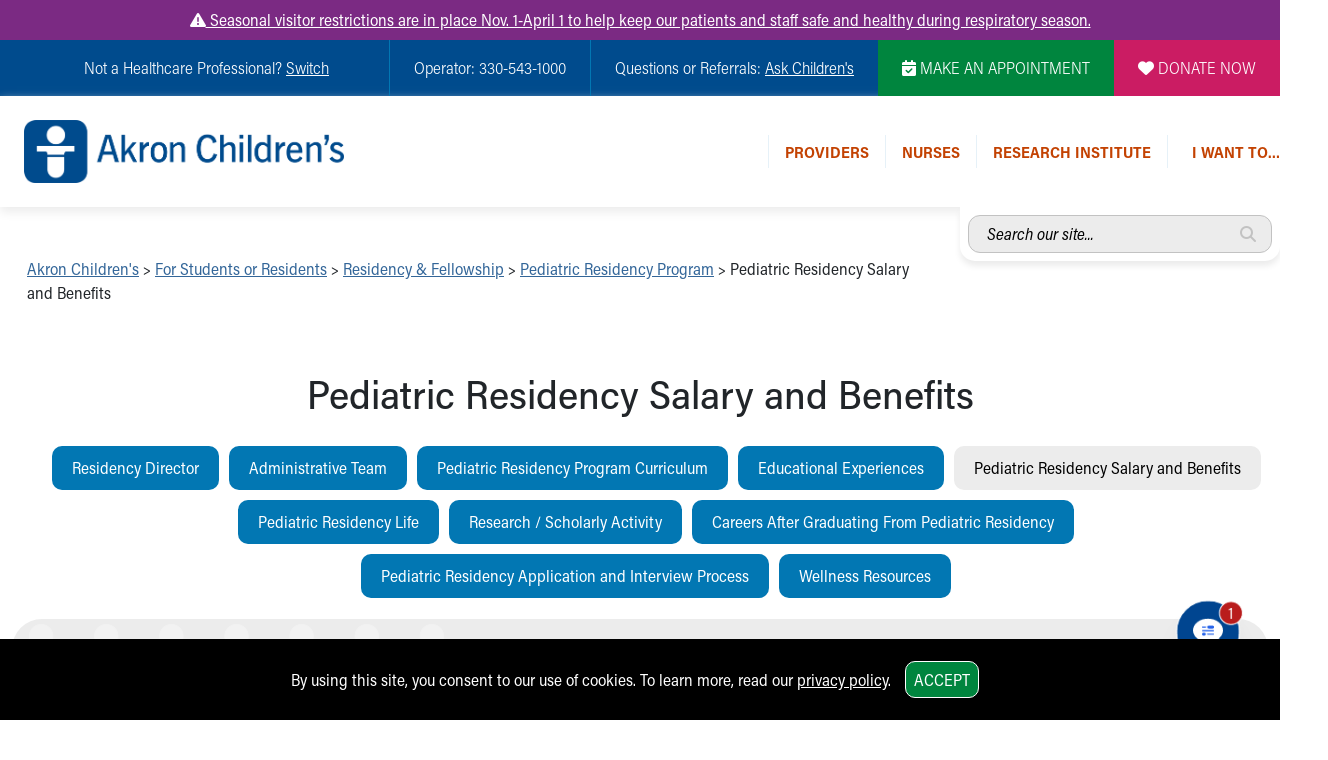

--- FILE ---
content_type: text/html
request_url: https://www.akronchildrens.org/pages/Salary-and-Benefits.html
body_size: 17017
content:
<!doctype html>
<html lang="en" class="has-alert">
  <head>
    <meta charset="utf-8">
    <meta name="viewport" content="width=device-width, initial-scale=1">





	
    <!-- Bootstrap core CSS -->
		<link href="https://cdn.jsdelivr.net/npm/bootstrap@5.3.2/dist/css/bootstrap.min.css" rel="stylesheet" />
		<!-- Animate.css -->
		<link rel="stylesheet" href="https://cdnjs.cloudflare.com/ajax/libs/animate.css/4.1.1/animate.min.css" />
		<!-- Typekit -->
		<script>
		  (function(d) {
		    var config = {
		      kitId: 'gjl5ett',
		      scriptTimeout: 3000,
		      async: true
		    },
		    h=d.documentElement,t=setTimeout(function(){h.className=h.className.replace(/\bwf-loading\b/g,"")+" wf-inactive";},config.scriptTimeout),tk=d.createElement("script"),f=false,s=d.getElementsByTagName("script")[0],a;h.className+=" wf-loading";tk.src='https://use.typekit.net/'+config.kitId+'.js';tk.async=true;tk.onload=tk.onreadystatechange=function(){a=this.readyState;if(f||a&&a!="complete"&&a!="loaded")return;f=true;clearTimeout(t);try{Typekit.load(config)}catch(e){}};s.parentNode.insertBefore(tk,s)
		  })(document);
		</script>
		<!-- FontAwesome -->
		<link rel="stylesheet" href="https://kit.fontawesome.com/b4067e7683.css" crossorigin="anonymous">
		<script src="https://kit.fontawesome.com/b4067e7683.js" crossorigin="anonymous"></script>
		<!-- Lightbox -->
		<link rel="stylesheet" href="https://cdnjs.cloudflare.com/ajax/libs/lightbox2/2.11.4/css/lightbox.min.css" />
		<!-- Slick -->
		<link rel="stylesheet" type="text/css" href="//cdn.jsdelivr.net/npm/slick-carousel@1.8.1/slick/slick.css"/>
		<link rel="stylesheet" type="text/css" href="https://cdn.jsdelivr.net/jquery.slick/1.5.0/slick-theme.css" />
		<!-- Main CSS -->
		<link rel="stylesheet" href="/siteflow_24/css/main.min.css" />
		<!-- Home Page CSS -->
		<link rel="stylesheet" href="/siteflow_24/css/home.min.css?v=20240506" />
		<!-- Quick Update CSS -->
		<link rel="stylesheet" href="/siteflow_24/css/fast.css?v=20240826" />

		<!-- CHAT CSS -->
		<link rel="stylesheet" href="https://assets.sitescdn.net/chat/v0/chat.css" />

	<!--TEMPLATE-SPECIFIC <head> SCRIPT INCLUDE GOES HERE-->
		<link href="/siteflow_24/css/provider.min.css" rel="stylesheet" />
	<!-- STYLES TO ADD AS IMPORTANT TO FIX DOCTOR STARS (inline for now for demoing) -->

	


	<title>Pediatric Residency Salary & Benefits | Akron Children’s</title>

	<link rel="canonical" href="https://www.akronchildrens.org/pages/Salary-and-Benefits.html" />

	<!-- SWIFTYPE -->
	<meta class="swiftype" name="content-title-short" data-type="string" content="Pediatric Residency Salary and Benefits" />
	<meta class="swiftype" name="content-title-long" data-type="string" content="Pediatric Residency Salary and Benefits" />
	
	<meta class="swiftype" name="page-audience" data-type="string" content="" />
	
	<meta class="swiftype" name="form-name" data-type="string" content="Page" />
	
	<meta property="og:title" content="Pediatric Residency Salary & Benefits | Akron Children’s" />
	<meta name="description" content="Learn more about Akron Children’s pediatric residency salary, benefits, educational and moving stipends to help future pediatric providers take their next steps."/>
	<meta property="og:description" content="Learn more about Akron Children’s pediatric residency salary, benefits, educational and moving stipends to help future pediatric providers take their next steps." />
	<meta property="og:type" content="website" />
	
		<link rel="image_src" href="https://www.akronchildrens.org/siteflow_24/images/logo-large.png" />
		<meta property="og:image" content="https://www.akronchildrens.org/siteflow_24/images/logo-large.png" />
		<meta property="og:image:secure_url" content="https://www.akronchildrens.org/siteflow_24/images/logo-large.png" />
	

		<meta name="twitter:card" content="summary_large_image">
		<meta name="twitter:site" content="@AkronChildrens">
		<meta name="twitter:title" content="Pediatric Residency Salary and Benefits">
		<meta name="twitter:description" content="Learn more about Akron Children’s pediatric residency salary, benefits, educational and moving stipends to help future pediatric providers take their next steps.">

		

	<script>
	document.domain='akronchildrens.org';
	var cid='5b23133ac0c290aa';
	</script>


	

		



  </head>
  <body onload="check_perm()">






<!-- showing /menus/header-medical_professionals.html -->


<style>
.mobile-menu-dotted-section, .mobile-submenu-back-section, .links-right, .desktop-header-link-top,
.mobile-menu-dotted-section a, .mobile-submenu-back-section a, .links-right a, .desktop-header-link-top a,
.mobile-menu-dotted-section:VISITED, .mobile-submenu-back-section:VISITED, .links-right:VISITED, .desktop-header-link-top:VISITED,
.mobile-menu-dotted-section a:VISITED, .mobile-submenu-back-section a:VISITED, .links-right a:VISITED, .desktop-header-link-top a:VISITED
{
color:#c34202;
}




</style>

<div class="text-center d-none d-print-block">
<img src="/siteflow_24/images/AC%20Logo_NEW_Horiz_RGB_300dpi.png" alt="Akron Children's Logo" title="Akron Children's" style="width:200px;margin:20px auto;">
</div>


<div class="urgent-message-container bg-ach-purple text-white text-center py-2">
   <div class="container">
       <div class="row">
           <div class="col-12 col-md-12 text-white">
               <a href="https://www.akronchildrens.org/pages/Visiting.html" class="text-white"><i class="fa fa-exclamation-triangle"></i> Seasonal visitor restrictions are in place Nov. 1-April 1 to help keep our patients and staff safe and healthy during respiratory season.</a>
           </div>
       </div>
   </div>
</div>



	<div class="skip-content-wrap" style="width:1px;height:0px;overflow:hidden;position:absolute;top:0;left:0;z-index:0;"><a href="#main" class="skip-to-main-content-link" >Skip to main content</a></div>
	<!--BEGIN OVERALL NAV-->

<!--NAV FOR SCREENREADERS-->


<nav class="visually-hidden">
 <ul aria-label="Section Content"  id="sectionmenu">


		
		<!-- BEGIN MENU 1 NAV DROPDOWN -->
			


			

						

						
							<li>Providers
								<ul>
									<!-- /cgi-bin/content/subcontent_depth.pl?master_id=1444962&depth=0  -->
									<ul class="list-unstyled">

<li><a href="https://www.akronchildrens.org/Providers.html" class="1446950">For Providers</a></li>

<li><a href="https://epic.akronchildrens.org/EpicWeb/common/epic_login.asp" class="115598">EpiCare</a></li>

<li><a href="https://www.akronchildrens.org/pages/Referrals-to-Akron-Children-s.html" class="114090">Referrals to Akron Children's</a></li>

<li><a href="https://www.akronchildrens.org/pages/Advanced-Practice-Center.html" class="114054">Advanced Practice Center</a></li>

<li><a href="https://www.akronchildrens.org/pages/Medical-Missions.html" class="114078">Medical Missions</a></li>

<li><a href="https://www.akronchildrens.org/pages/Continuing-Professional-Development.html" class="114060">Continuing Professional Development</a></li>

<li><a href="https://www.akronchildrens.org/pages/Wellness-Resources.html" class="617583">Wellness Resources</a></li>

<li><a href="https://www.akronchildrens.org/pages/Mary-A-Hower-Medical-Library.html" class="139462">Mary A. Hower Medical Library</a></li>

<li><a href="https://www.akronchildrens.org/departments/Pathology-Laboratory-Medicine.html" class="846336">Pathology and Laboratory Medicine</a></li>

<li><a href="https://www.akronchildrens.org/pages/Physician-Relations-Program.html" class="114058">Physician Relations Program</a></li>

</ul>

								</ul>
							</li>
						

			

		




		
		<!-- BEGIN MENU 2 NAV DROPDOWN -->
			


			

						

						
							<li>Nurses
								<ul>
									<!-- /cgi-bin/content/subcontent_depth.pl?master_id=115625&depth=0  -->
									<ul class="list-unstyled">

<li><a href="https://www.akronchildrens.org/pages/Nursing-Overview.html" class="175467">Nursing Overview</a></li>

<li><a href="https://www.akronchildrens.org/departments/Inpatient-Virtual-Nursing.html" class="1935229">Inpatient Virtual Nursing</a></li>

</ul>

								</ul>
							</li>
						

			

		



		
		<!-- BEGIN MENU 3 NAV DROPDOWN -->
			<li><a  href="https://www.akronchildrens.org/Research-Institute.html">Research Institute</a></li>


			

		



		



		



		



		


			

						

						

			

		



 </ul>
</nav>


		<nav class="visually-hidden">
		 <ul aria-label="I want to..."  id="toolmenu">
					
						<li><a href="https://www.akronchildrens.org/cgi-bin/providers/new_find_a_provider.pl">Find a Provider</a></li>
					
						<li><a href="https://epic.akronchildrens.org/EpicWeb/common/epic_login.asp">EpicCare Link Login</a></li>
					
						<li><a href="https://connect.chmca.org">Epic Remote Access</a></li>
					
						<li><a href="/directory/medical_staff_directory.pdf">Printable Medical Staff Directory</a></li>
					
						<li><a href="/pages/Continuing-Professional-Development.html">Continuing Medical Education Opportunities</a></li>
					
						<li><a href="https://careers.akronchildrens.org/physician-careers">View Physician Opportunities</a></li>
					
						<li><a href="/pages/Wellness-Resources.html">Wellness Resources</a></li>
					
		 </ul>
		</nav>
		

<nav class="visually-hidden">
	<ul aria-label="Switch to a different homepage"  id="mainmenu">
		<li class="switch-submenu-item"><a  href="https://careers.akronchildrens.org" title="Switch to: Job Seekers" name="careers">
		Switch to Job Seekers Home
		</a>
		</li>
		<li class="switch-submenu-item"><a  href="/" title="Switch to: Family/Patient" name="parent">
		Switch to Family Members or Patients Home
		</a>
		</li>
		<li class="switch-submenu-item"><a  href="https://www.akronchildrens.org/Akron-Childrens-Pediatrics.html" title="Switch to: Family/Patient" name="parent">
		Switch to Pediatrics Home
		</a>
		</li>
		<li class="switch-submenu-item"><a  href="https://www.akronchildrens.org/For-Providers.html" title="Switch to: Healthcare Professional" name="medical">
		Switch to Healthcare Professionals Home
		</a>
		</li>
		<li class="switch-submenu-item">
		<a  href="https://www.akronchildrens.org/For-Residents-Students.html" title="Switch to: Student/Resident" name="students">
		Switch to Students/Residents Home
		</a>
		</li>
		<li class="switch-submenu-item"><a  href="https://www.akronchildrens.org/Giving.html" title="Switch to: Donor" name="donor">
		Switch to Donors Home
		</a>
		</li>
		<li class="switch-submenu-item">
		<a  href="https://www.akronchildrens.org/pages/Volunteer.html" title="Switch to: Volunteer" name="volunteer">
		Switch to Volunteers Home
		</a>
		</li>
		<li class="switch-submenu-item"><a  href="https://www.akronchildrens.org/Research-Institute.html" title="Switch to: Research" name="research">
		Switch to Research Home
		</a>
		</li>
		<li class="switch-submenu-item">
		<a  href="https://www.akronchildrens.org/inside/" title="Switch to: Inside" name="inside">
		Switch to Inside Children&lsquo;s Blog
		</a>
		</li>
	</ul>
</nav>

<!-- END NAV FOR SCREENREADERS-->

	<div id="desktop-header-eyebrow-nav-wrap" class="container-fluid desktop-only p-0 w-100 bg-ach-blue fw-light d-print-none">
		<div id="desktop-header-eyebrow-nav" class="d-flex text-white w-100 container-xxl p-0 justify-content-end">
			<div id="eyebrow-nav-all-left" class="d-flex justify-content-end">
				<div id="eyebrow-nav-left" class="d-flex justify-content-center align-items-center">
					<p class="my-3">
 
			Not a Healthcare Professional?
			

<span class="text-white cursor-pointer" id="desktop-switch-activator" style="text-decoration:underline">Switch</span></p>

					<div id="desktop-switch-dropdown">
						<div class="switch-submenu-item">
							<a class="text-no-ul" href="/" title="Switch to: Family/Patient" name="parent">
								Family Members or Patients
							</a>
						</div>
						<div class="switch-submenu-item">
							<a class="text-no-ul" href="https://www.akronchildrens.org/Akron-Childrens-Pediatrics.html" title="Switch to: Family/Patient" name="parent">
								Pediatrics
							</a>
						</div>
						<div class="switch-submenu-item">
							<a class="text-no-ul" href="https://careers.akronchildrens.org" title="Switch to: Job Seekers" name="careers">
								Job Seekers
							</a>
						</div>	
						<div class="switch-submenu-item">
							<a class="text-no-ul" href="https://www.akronchildrens.org/For-Providers.html" title="Switch to: Healthcare Professional" name="medical">
								Healthcare Professionals
							</a>
						</div>			
						<div class="switch-submenu-item">
							<a class="text-no-ul" href="https://www.akronchildrens.org/For-Residents-Students.html" title="Switch to: Student/Resident" name="students">
								Students/Residents
							</a>
						</div>	
						<div class="switch-submenu-item">
							<a class="text-no-ul" href="https://www.akronchildrens.org/Giving.html" title="Switch to: Donor" name="donor">
								Donors
							</a>
						</div>		
						<div class="switch-submenu-item">
							<a class="text-no-ul" href="https://www.akronchildrens.org/pages/Volunteer.html" title="Switch to: Volunteer" name="volunteer">
								Volunteers
							</a>
						</div>
						<div class="switch-submenu-item">
							<a class="text-no-ul" href="https://www.akronchildrens.org/Research-Institute.html" title="Switch to: Research" name="research">
								Research
							</a>
						</div>		
						<div class="switch-submenu-item">
							<a class="text-no-ul" href="https://www.akronchildrens.org/inside/" title="Switch to: Inside" name="inside">
								Inside Children&lsquo;s
							</a>
						</div>	
					</div>
				</div>
				<div id="eyebrow-nav-center" class="d-flex justify-content-center align-items-center bor-ach-cyan">
					<p class="my-3 mx-4">Operator: 330-543-1000</p>
				</div>
				<div id="eyebrow-nav-right" class="d-flex justify-content-center align-items-center bor-ach-cyan">
					<p class="my-3 mx-4 text-white">Questions or Referrals: <a href="/pages/Ask-Childrens.html" class="text-white text-ul" style="text-decoration:underline !important;">Ask Children's</a></p>
				</div>
			</div>
			<div id="eyebrow-nav-appointment" class="d-flex bg-ach-green justify-content-center align-items-center">
				<a href="/appointments/" title="Make an Appointment" class="text-white text-no-ul mx-4"><i class="fa-solid fa-calendar-check" aria-label="Make Appointment" aria-hidden="true"></i> MAKE AN APPOINTMENT</a>
			</div>
			<div id="eyebrow-nav-donate" class="d-flex bg-ach-pink justify-content-center align-items-center">
				<a href="https://give.akronchildrens.org/donate" title="Donate" class="text-white text-no-ul mx-4"><i class="fa-solid fa-heart" aria-label="Donate" aria-hidden="true"></i> DONATE NOW</a>
			</div>
		</div>
	</div>
	<div id="header-wrap" class="container-fluid p-0 m-0">
  <header class="container-xxl p-0">
	  <!--BEGIN MOBILE NAV-->
	  <!--BEGIN MOBILE HEADER-->
	  <div id="mobile-header" class="mobile-only row w-100 p-0 my-1 ps-2 mx-0 d-print-none" style="flex-wrap:nowrap;">
		  <div class="col-12 d-flex align-items-center w-100 p-0 ps-2 mx-0">
				<div id="mobile-header-logo" class="d-flex m-2">
					<a title="Mobile Home Page Logo Link" href="/">
						<img src="/siteflow_24/images/ach-logo-color.png" alt="Akron Children's Logo" title="Akron Children's Logo" />
					</a>
				</div>
				<div id="mobile-header-right" class="d-flex justify-content-end w-100 h-100">
					<div id="mobile-header-search-link" class="cursor-pointer d-flex align-items-center">
											<img class="w-100 p-1 lazy" src="/siteflow_24/images/mobile-header-search-icon.png" alt="Search Menu" title="Search Menu" />
											<img class="indicator-arrow lazy" src="/siteflow_24/images/mobile-header-search-active.png" alt="Active Indicator for Search Menu" title="Search Site" />
					</div>
					<div id="mobile-header-phone-link" class="cursor-pointer d-flex align-items-center">
						<img class="p-1 lazy" src="/siteflow_24/images/mobile-header-phone-icon.png" alt="Phone Menu" title="Phone Menu" />
						<img class="indicator-arrow lazy" src="/siteflow_24/images/mobile-header-phone-active.png" alt="Active Indicator for Contact Menu" title="Select Contact Menu" />
					</div>	
					<div id="mobile-header-tools-link" class="cursor-pointer d-flex align-items-center">
						<img class="p-1 lazy" src="/siteflow_24/images/mobile-header-bc-icon.png" alt="Tools Menu" title="Tools Menu" />
						<img class="indicator-arrow lazy" src="/siteflow_24/images/mobile-header-tools-active.png" alt="Active Indicator for Tools Menu" title="Select Tools Menu" />
					</div>		 
					<div id="mobile-header-dropdown-link" class="cursor-pointer d-flex align-items-center">
						<img class="p-1 lazy" src="/siteflow_24/images/mobile-header-menu-icon.png" alt="Mobile Navigation Icon" title="Mobile Navigation Icon" />
						<img class="indicator-arrow lazy" src="/siteflow_24/images/mobile-header-menu-active.png" alt="Active Indicator for Navigation Menu" title="Select Navigation Menu" />
					</div>	 
				</div>
		  </div>
		</div>
		<!--END MOBILE HEADER-->

		<!--BEGIN MOBILE SEARCH DROPDOWN-->
		<div id="mobile-header-search-dropdown" class="mobile-dropdown w-100 pt-2 d-print-none">
			<div class="w-100 px-2 py-4 bg-ach-cyan text-white">


			
			
			


				<form class="mobile-header-yext-form mb-3" action="https://www.akronchildrens.org/search-answers.html">
				  <div class="input-group">
					  <label style="height:1px;opacity:0.05;width:1px;overflow:hidden;" for="mobile-header-yext">Search entire site...</label>
					  <input type="text" name="query" id="mobile-header-yext" class="rounded-less" placeholder="Search our whole site..." />
					  <i class="fa-solid fa-magnifying-glass ach-gray2" aria-label="Search for answers"></i>
				  </div>		
				</form>		






			</div>
			<div class="mobile-menu-close-section py-2">
				<img class="close-menu-icon lazy" src="/siteflow_24/images/close-menu-icon.png" alt="Close Tools Menu Icon" title="Close Tools Menu" />
			</div>
		</div>

		<!--BEGIN MOBILE PHONE MENU DROPDOWN-->
		<div id="mobile-header-phone-dropdown" class="mobile-dropdown w-100 p-4">
			<div class="mobile-menu-dotted-section">
				<p class="m-0 ach-blue">Operator:</p>
				<large class="ach-blue text-bold">
					330-543-1000
				</large>
			</div>
			<div class="mobile-menu-dotted-section">
				<p class="m-0 ach-blue">Questions or Referrals:<br /><a href="/pages/Ask-Childrens.html" class=" ach-blue">ASK CHILDREN&lsquo;S</a></p>
				
			</div>
			<div class="mobile-menu-dotted-section">
				<a href="/cgi-bin/mailto_ask-childrens/contact.pl"><button class="button-standard bg-ach-blue mb-2 text-white">Contact Us Online</button></a>
			</div>
			<div class="mobile-menu-close-section">
				<img class="close-menu-icon lazy" src="/siteflow_24/images/close-menu-icon.png" alt="Close Phone Menu Icon" title="Close Phone Menu" />
			</div>
		</div>
		<!--END MOBILE PHONE DROPDOWN-->


		<!--BEGIN MOBILE TOOLS DROPDOWN-->
		<div id="mobile-header-tools-dropdown" class="mobile-dropdown w-100 p-4">
			<div class="mobile-menu-dotted-section">
					<p class="ach-blue m-0">

	Not a Healthcare Professional?
			

<span class="ach-blue cursor-pointer" id="mobile-tools-switch-activator" style="text-decoration:underline">Switch <i class="fa fa-caret-down" aria-hidden="true"></i></p>
					<div id="mobile-tools-switch-submenu">
						<div class="switch-submenu-item">
							<a href="/" title="Switch to: Family/Patient" name="parent">
								Family Members or Patients
							</a>
						</div>
						<div class="switch-submenu-item">
							<a href="https://careers.akronchildrens.org" title="Switch to: Job Seekers" name="careers">
								Job Seekers
							</a>
						</div>	
						<div class="switch-submenu-item">
							<a href="https://www.akronchildrens.org/For-Providers.html" title="Switch to: Healthcare Professional" name="medical">
								Healthcare Professionals
							</a>
						</div>			
						<div class="switch-submenu-item">
							<a href="https://www.akronchildrens.org/For-Residents-Students.html" title="Switch to: Student/Resident" name="students">
								Students/Residents
							</a>
						</div>	
						<div class="switch-submenu-item">
							<a href="https://giving.akronchildrens.org" title="Switch to: Donor" name="donor">
								Donors
							</a>
						</div>		
						<div class="switch-submenu-item">
							<a href="https://www.akronchildrens.org/pages/Volunteer.html" title="Switch to: Volunteer" name="volunteer">
								Volunteers
							</a>
						</div>		
						<div class="switch-submenu-item">
							<a href="https://www.akronchildrens.org/inside/" title="Switch to: Inside" name="inside">
								Inside Children&lsquo;s
							</a>
						</div>	
					</div>
			</div>




	
		
					<div class="mobile-menu-dotted-section">
						<a class="text-no-ul ach-cyan" href="https://www.akronchildrens.org/cgi-bin/providers/new_find_a_provider.pl">
						<div class="icon-next">
							<img style="width:65px;height:auto;" src="/whats_next/54463/wn_icon/thumbnail/tool-icons-fadn.png" alt="Icon of Find a Provider Icon" title="Find a Provider" /> 
							<p class="m-0 text-no-ul w-100 ach-cyan">Find a Provider</p>
						</div>
						</a>
					</div>
		
					<div class="mobile-menu-dotted-section">
						<a class="text-no-ul ach-purple" href="https://epic.akronchildrens.org/EpicWeb/common/epic_login.asp">
						<div class="icon-next">
							<img style="width:65px;height:auto;" src="/whats_next/112354/wn_icon/thumbnail/tool-icons-epic-putple.png" alt="Icon of EpicCare Link Login Icon" title="EpicCare Link Login" /> 
							<p class="m-0 text-no-ul w-100 ach-purple">EpicCare Link Login</p>
						</div>
						</a>
					</div>
		
					<div class="mobile-menu-dotted-section">
						<a class="text-no-ul ach-teal" href="https://connect.chmca.org">
						<div class="icon-next">
							<img style="width:65px;height:auto;" src="/whats_next/113304/wn_icon/thumbnail/tool-icons-epic-remotte.png" alt="Icon of Epic Remote Access Icon" title="Epic Remote Access" /> 
							<p class="m-0 text-no-ul w-100 ach-teal">Epic Remote Access</p>
						</div>
						</a>
					</div>
		
					<div class="mobile-menu-dotted-section">
						<a class="text-no-ul ach-teal" href="/directory/medical_staff_directory.pdf">
						<div class="icon-next">
							<img style="width:65px;height:auto;" src="/whats_next/113070/wn_icon/thumbnail/tool-icons-directory.png" alt="Icon of Printable Medical Staff Directory Icon" title="Printable Medical Staff Directory" /> 
							<p class="m-0 text-no-ul w-100 ach-teal">Printable Medical Staff Directory</p>
						</div>
						</a>
					</div>
		
					<div class="mobile-menu-dotted-section">
						<a class="text-no-ul ach-orange" href="/pages/Continuing-Professional-Development.html">
						<div class="icon-next">
							<img style="width:65px;height:auto;" src="/whats_next/113069/wn_icon/thumbnail/tool-icons-school.png" alt="Icon of Continuing Medical Education Opportunities Icon" title="Continuing Medical Education Opportunities" /> 
							<p class="m-0 text-no-ul w-100 ach-orange">Continuing Medical Education Opportunities</p>
						</div>
						</a>
					</div>
		
					<div class="mobile-menu-dotted-section">
						<a class="text-no-ul ach-green" href="https://careers.akronchildrens.org/physician-careers">
						<div class="icon-next">
							<img style="width:65px;height:auto;" src="/whats_next/113078/wn_icon/thumbnail/tool-icons-stetho.png" alt="Icon of View Physician Opportunities Icon" title="View Physician Opportunities" /> 
							<p class="m-0 text-no-ul w-100 ach-green">View Physician Opportunities</p>
						</div>
						</a>
					</div>
		
					<div class="mobile-menu-dotted-section">
						<a class="text-no-ul ach-purple" href="/pages/Wellness-Resources.html">
						<div class="icon-next">
							<img style="width:65px;height:auto;" src="/whats_next/738323/wn_icon/thumbnail/tool-icons-wellness.png" alt="Icon of Wellness Resources Icon" title="Wellness Resources" /> 
							<p class="m-0 text-no-ul w-100 ach-purple">Wellness Resources</p>
						</div>
						</a>
					</div>
		
			



			






			<div class="mobile-menu-close-section">
				<img class="close-menu-icon lazy" src="/siteflow_24/images/close-menu-icon.png" alt="Close Tools Menu Icon" title="Close Tools Menu" />
			</div>
		</div>
		<!--END MOBILE TOOLS DROPDOWN-->




				<!--BEGIN MOBILE MAIN MENU DROPDOWN-->
		<div id="mobile-header-menu-dropdown" class="mobile-dropdown w-100 p-4">
			<div id="mobile-header-menu-dropdown-mainmenu">
				<div class="mobile-menu-dotted-section">
					<p class="ach-blue m-0">
			Not a Healthcare Professional?
			
<span class="ach-blue cursor-pointer" id="mobile-switch-activator">Switch</p>
					<div id="mobile-switch-submenu">
						<div class="switch-submenu-item">
							<a href="/" title="Switch to: Family/Patient" name="parent">
								Family Members or Patients
							</a>
						</div>
						<div class="switch-submenu-item">
							<a href="https://careers.akronchildrens.org" title="Switch to: Job Seekers" name="careers">
								Job Seekers
							</a>
						</div>	
						<div class="switch-submenu-item">
							<a href="https://www.akronchildrens.org/For-Providers.html" title="Switch to: Healthcare Professional" name="medical">
								Healthcare Professionals
							</a>
						</div>			
						<div class="switch-submenu-item">
							<a href="https://www.akronchildrens.org/For-Residents-Students.html" title="Switch to: Student/Resident" name="students">
								Students/Residents
							</a>
						</div>	
						<div class="switch-submenu-item">
							<a href="https://giving.akronchildrens.org" title="Switch to: Donor" name="donors">
								Donors
							</a>
						</div>		
						<div class="switch-submenu-item">
							<a href="https://www.akronchildrens.org/pages/Volunteer.html" title="Switch to: Volunteer" name="volunteer">
								Volunteers
							</a>
						</div>		
						<div class="switch-submenu-item">
							<a href="https://www.akronchildrens.org/inside/" title="Switch to: Inside" name="inside">
								Inside Children&lsquo;s
							</a>
						</div>	
					</div>
				</div>	

		
				
				<!-- MOBILE MENU 1 -->
					
						<div class="mobile-menu-dotted-section">
							<div aria-submenu="#mobile-submenu__menu_1" class="text-bold text-left inline has-submenu pl-4"><span class="menu-text">Providers</span></div> <i class="ach-blue fa-light fa-chevron-right"></i>
						</div>
					
				<!-- /END MOBILE MENU 1 -->
					

		
				
				<!-- MOBILE MENU 2 -->
					
						<div class="mobile-menu-dotted-section">
							<div aria-submenu="#mobile-submenu__menu_2" class="text-bold text-left inline has-submenu pl-4"><span class="menu-text">Nurses</span></div> <i class="ach-blue fa-light fa-chevron-right"></i>
						</div>
					
				<!-- /END MOBILE MENU 2 -->
					

		
				
				<!-- MOBILE MENU 3 -->
					
						<!-- if linking to a single content piece, just take them -->
						<div class="mobile-menu-dotted-section">
							<a class="text-no-ul" href="https://www.akronchildrens.org/Research-Institute.html"><div class="text-bold text-left inline has-submenu pl-4"><span class="menu-text">Research Institute</span></div></a> <i class="ach-blue fa-light fa-chevron-right"></i>
						</div>
					
				<!-- /END MOBILE MENU 3 -->
					

		
					

		
					

		
					

		
					





			
			
			
				

				<div class="mobile-menu-close-section">
					<img class="close-menu-icon lazy" src="/siteflow_24/images/close-menu-icon.png" alt="Close Tools Menu icon" title="Close Main Menu" />
				</div>
			</div>
			


			<!-- BEGIN MOBILE MENU 1 SUBMENUS -->
			<div id="mobile-submenu__menu_1" class="mobile-submenu">

				<div class="mobile-submenu-back-section text-left">
					<div class="mobile-submenu-back ach-blue cursor-pointer"><i class="fa fa-chevron-left"></i> Back to main menu</div>
				</div>


				<div class="mobile-menu-dotted-section">
					<!-- #MAIN SECTION NAME -->
					<p class="text-bold ach-blue m-0">Providers:</p>
				</div>	

				

				
						<!-- /cgi-bin/content/subcontent_mobile_depth.pl?master_id=1444962&depth=0  -->
						

<div class="mobile-menu-dotted-section"><a href="https://www.akronchildrens.org/Providers.html" class="text-no-ul ach-blue 1446950"><p class="ach-blue m-0">For Providers</p></a></div>

<div class="mobile-menu-dotted-section"><a href="https://epic.akronchildrens.org/EpicWeb/common/epic_login.asp" class="text-no-ul ach-blue 115598"><p class="ach-blue m-0">EpiCare</p></a></div>

<div class="mobile-menu-dotted-section"><a href="https://www.akronchildrens.org/pages/Referrals-to-Akron-Children-s.html" class="text-no-ul ach-blue 114090"><p class="ach-blue m-0">Referrals to Akron Children's</p></a></div>

<div class="mobile-menu-dotted-section"><a href="https://www.akronchildrens.org/pages/Advanced-Practice-Center.html" class="text-no-ul ach-blue 114054"><p class="ach-blue m-0">Advanced Practice Center</p></a></div>

<div class="mobile-menu-dotted-section"><a href="https://www.akronchildrens.org/pages/Medical-Missions.html" class="text-no-ul ach-blue 114078"><p class="ach-blue m-0">Medical Missions</p></a></div>

<div class="mobile-menu-dotted-section"><a href="https://www.akronchildrens.org/pages/Continuing-Professional-Development.html" class="text-no-ul ach-blue 114060"><p class="ach-blue m-0">Continuing Professional Development</p></a></div>

<div class="mobile-menu-dotted-section"><a href="https://www.akronchildrens.org/pages/Wellness-Resources.html" class="text-no-ul ach-blue 617583"><p class="ach-blue m-0">Wellness Resources</p></a></div>

<div class="mobile-menu-dotted-section"><a href="https://www.akronchildrens.org/pages/Mary-A-Hower-Medical-Library.html" class="text-no-ul ach-blue 139462"><p class="ach-blue m-0">Mary A. Hower Medical Library</p></a></div>

<div class="mobile-menu-dotted-section"><a href="https://www.akronchildrens.org/departments/Pathology-Laboratory-Medicine.html" class="text-no-ul ach-blue 846336"><p class="ach-blue m-0">Pathology and Laboratory Medicine</p></a></div>

<div class="mobile-menu-dotted-section"><a href="https://www.akronchildrens.org/pages/Physician-Relations-Program.html" class="text-no-ul ach-blue 114058"><p class="ach-blue m-0">Physician Relations Program</p></a></div>



				

					<div class="mobile-menu-close-section">
						<img class="close-menu-icon" src="/siteflow_24/images/close-menu-icon.png" alt="Close Tools Menu" title="Close Main Menu" />
					</div>
			</div>
			<!-- END MOBILE MENU 1 SUBMENU -->


			<!-- BEGIN MOBILE MENU 2 SUBMENUS -->
			<div id="mobile-submenu__menu_2" class="mobile-submenu">

				<div class="mobile-submenu-back-section text-left">
					<div class="mobile-submenu-back ach-blue cursor-pointer"><i class="fa fa-chevron-left"></i> Back to main menu</div>
				</div>


				<div class="mobile-menu-dotted-section">
					<!-- #MAIN SECTION NAME -->
					<p class="text-bold ach-blue m-0">Nurses:</p>
				</div>	

				

				
						<!-- /cgi-bin/content/subcontent_mobile_depth.pl?master_id=115625&depth=0  -->
						

<div class="mobile-menu-dotted-section"><a href="https://www.akronchildrens.org/pages/Nursing-Overview.html" class="text-no-ul ach-blue 175467"><p class="ach-blue m-0">Nursing Overview</p></a></div>

<div class="mobile-menu-dotted-section"><a href="https://www.akronchildrens.org/departments/Inpatient-Virtual-Nursing.html" class="text-no-ul ach-blue 1935229"><p class="ach-blue m-0">Inpatient Virtual Nursing</p></a></div>



				

					<div class="mobile-menu-close-section">
						<img class="close-menu-icon" src="/siteflow_24/images/close-menu-icon.png" alt="Close Tools Menu" title="Close Main Menu" />
					</div>
			</div>
			<!-- END MOBILE MENU 2 SUBMENU -->

			<!-- BEGIN MOBILE MENU 3 SUBMENUS -->
			<div id="mobile-submenu__menu_3" class="mobile-submenu">

				<div class="mobile-submenu-back-section text-left">
					<div class="mobile-submenu-back ach-blue cursor-pointer"><i class="fa fa-chevron-left"></i> Back to main menu</div>
				</div>


				<div class="mobile-menu-dotted-section">
					<!-- #MAIN SECTION NAME -->
					<p class="text-bold ach-blue m-0">Research Institute:</p>
				</div>	

				

				

					<div class="mobile-menu-close-section">
						<img class="close-menu-icon" src="/siteflow_24/images/close-menu-icon.png" alt="Close Tools Menu" title="Close Main Menu" />
					</div>
			</div>
			<!-- END MOBILE MENU 3 SUBMENU -->

			<!-- BEGIN MOBILE MENU 4 SUBMENUS -->
			<div id="mobile-submenu__menu_4" class="mobile-submenu">

				<div class="mobile-submenu-back-section text-left">
					<div class="mobile-submenu-back ach-blue cursor-pointer"><i class="fa fa-chevron-left"></i> Back to main menu</div>
				</div>


				<div class="mobile-menu-dotted-section">
					<!-- #MAIN SECTION NAME -->
					<p class="text-bold ach-blue m-0">:</p>
				</div>	

				

				

					<div class="mobile-menu-close-section">
						<img class="close-menu-icon" src="/siteflow_24/images/close-menu-icon.png" alt="Close Tools Menu" title="Close Main Menu" />
					</div>
			</div>
			<!-- END MOBILE MENU 4 SUBMENU -->

			<!-- BEGIN MOBILE MENU 5 SUBMENUS -->
			<div id="mobile-submenu__menu_5" class="mobile-submenu">

				<div class="mobile-submenu-back-section text-left">
					<div class="mobile-submenu-back ach-blue cursor-pointer"><i class="fa fa-chevron-left"></i> Back to main menu</div>
				</div>


				<div class="mobile-menu-dotted-section">
					<!-- #MAIN SECTION NAME -->
					<p class="text-bold ach-blue m-0">:</p>
				</div>	

				

				

					<div class="mobile-menu-close-section">
						<img class="close-menu-icon" src="/siteflow_24/images/close-menu-icon.png" alt="Close Tools Menu" title="Close Main Menu" />
					</div>
			</div>
			<!-- END MOBILE MENU 5 SUBMENU -->

			<!-- BEGIN MOBILE MENU 6 SUBMENUS -->
			<div id="mobile-submenu__menu_6" class="mobile-submenu">

				<div class="mobile-submenu-back-section text-left">
					<div class="mobile-submenu-back ach-blue cursor-pointer"><i class="fa fa-chevron-left"></i> Back to main menu</div>
				</div>


				<div class="mobile-menu-dotted-section">
					<!-- #MAIN SECTION NAME -->
					<p class="text-bold ach-blue m-0">:</p>
				</div>	

				

				

					<div class="mobile-menu-close-section">
						<img class="close-menu-icon" src="/siteflow_24/images/close-menu-icon.png" alt="Close Tools Menu" title="Close Main Menu" />
					</div>
			</div>
			<!-- END MOBILE MENU 6 SUBMENU -->

			<!-- BEGIN MOBILE MENU 7 SUBMENUS -->
			<div id="mobile-submenu__menu_7" class="mobile-submenu">

				<div class="mobile-submenu-back-section text-left">
					<div class="mobile-submenu-back ach-blue cursor-pointer"><i class="fa fa-chevron-left"></i> Back to main menu</div>
				</div>


				<div class="mobile-menu-dotted-section">
					<!-- #MAIN SECTION NAME -->
					<p class="text-bold ach-blue m-0">:</p>
				</div>	

				

				

					<div class="mobile-menu-close-section">
						<img class="close-menu-icon" src="/siteflow_24/images/close-menu-icon.png" alt="Close Tools Menu" title="Close Main Menu" />
					</div>
			</div>
			<!-- END MOBILE MENU 7 SUBMENU -->


		</div>
		<!--END MOBILE MAIN MENU DROPDOWN-->

		<!--END MOBILE NAV-->















		<!--BEGIN DESKTOP NAV-->
		<div id="desktop-header" class="desktop-only" style="flex-wrap:nowrap;">
			<div id="desktop-header-logo" class="col-3 d-flex m-4">
				<a class="w-100" href="/">
					<img class="w-100 lazy" src="/siteflow_24/images/AC Logo_NEW_Horiz_RGB_300dpi.png" alt="Akron Children's Logo" title="Akron Children's" />
				</a>
			</div>
			<div id="desktop-header-links" class="d-flex col-9 align-items-center justify-content-end py-0 ps-0 pe-4">



				
				<!-- BEGIN MENU 1 NAV DROPDOWN -->
				<div id="link-top-112324" class="desktop-header-link-top px-3 py-2 text-bold bor-ach-nav-border-blue cursor-pointer">
					Providers
				</div>


				
				<div id="dropdown-112324" class="desktop-header-dropdown">
					<div class="triangle"></div>
					<div class="container-xxl bg-dropdown-gradient pb-4 pt-5 px-3">
						<div class="row d-flex align-items-center">
							<div class="col-3 p-0 pe-2 video-left rounded-left grad-ach-pink" style="vertical-align:bottom;">
								
								
								
								<img src="/images-general/1763427/image/small/dropdown_providerspng.png" alt="Image of Dropdown providers" title="Dropdown providers" class="img-fluid lazy" >
								
								

							</div>
							<div class="col-5 px-4" class="info-center">
								<h2>Partners in care.</h2>

<p>Through the collaboration of our medical staff and the community of primary care physicians and referring providers, we can provide the best possible care to the children and families of northeast Ohio and beyond.</p>
							</div>
							



							
							<div class="col-3 px-4 links-right">
								<ul class="no-list-styling">
									<!-- /cgi-bin/content/subcontent_depth.pl?master_id=1444962&depth=0  -->
									<ul class="list-unstyled">

<li><a href="https://www.akronchildrens.org/Providers.html" class="1446950">For Providers</a></li>

<li><a href="https://epic.akronchildrens.org/EpicWeb/common/epic_login.asp" class="115598">EpiCare</a></li>

<li><a href="https://www.akronchildrens.org/pages/Referrals-to-Akron-Children-s.html" class="114090">Referrals to Akron Children's</a></li>

<li><a href="https://www.akronchildrens.org/pages/Advanced-Practice-Center.html" class="114054">Advanced Practice Center</a></li>

<li><a href="https://www.akronchildrens.org/pages/Medical-Missions.html" class="114078">Medical Missions</a></li>

<li><a href="https://www.akronchildrens.org/pages/Continuing-Professional-Development.html" class="114060">Continuing Professional Development</a></li>

<li><a href="https://www.akronchildrens.org/pages/Wellness-Resources.html" class="617583">Wellness Resources</a></li>

<li><a href="https://www.akronchildrens.org/pages/Mary-A-Hower-Medical-Library.html" class="139462">Mary A. Hower Medical Library</a></li>

<li><a href="https://www.akronchildrens.org/departments/Pathology-Laboratory-Medicine.html" class="846336">Pathology and Laboratory Medicine</a></li>

<li><a href="https://www.akronchildrens.org/pages/Physician-Relations-Program.html" class="114058">Physician Relations Program</a></li>

</ul>

								</ul>
							</div>
							


						</div>
					</div>
				</div>
				
				<!-- END MENU 1 NAV DROPDOWN -->
				


				
				<!-- BEGIN MENU 2 NAV DROPDOWN -->
				<div id="link-top-112324" class="desktop-header-link-top px-3 py-2 text-bold bor-ach-nav-border-blue cursor-pointer">
					Nurses
				</div>

				
				<div id="dropdown-112324" class="desktop-header-dropdown">
					<div class="triangle"></div>
					<div class="container-xxl bg-dropdown-gradient pb-4 pt-5 px-3">
						<div class="row d-flex align-items-center">
							<div class="col-3 p-0 pe-2 video-left rounded-left grad-ach-cyan" style="vertical-align:bottom;">
								
								
								<img src="/images-general/1900332/image/small/dropdown_nurses-new.png" alt="Image of Dropdown Image - Nursing Little Girl" title="Dropdown Image - Nursing Little Girl" class="img-fluid lazy" >
								
								
							</div>
							<div class="col-5 px-4" class="info-center">
								<h2>Holding hands, keeping promises.</h2>

<p>From the bedside to the surgery suite to the research microscope, our nurses are committed to delivering evidence-based and exemplary nursing care that is patient- and family-centered, compassionate and equitable.</p>
							</div>
							



							
							<div class="col-3 px-4 links-right">
								<ul class="no-list-styling">
									<!-- /cgi-bin/content/subcontent_depth.pl?master_id=115625&depth=0  -->
									<ul class="list-unstyled">

<li><a href="https://www.akronchildrens.org/pages/Nursing-Overview.html" class="175467">Nursing Overview</a></li>

<li><a href="https://www.akronchildrens.org/departments/Inpatient-Virtual-Nursing.html" class="1935229">Inpatient Virtual Nursing</a></li>

</ul>

								</ul>
							</div>
							

						</div>
					</div>
				</div>
				
				<!-- END MENU 2 NAV DROPDOWN -->
				



				
				<!-- BEGIN MENU 3 NAV DROPDOWN -->
				<div id="link-top-112324" class="desktop-header-link-top px-3 py-2 text-bold bor-ach-nav-border-blue cursor-pointer">
					<a  class="" href="https://www.akronchildrens.org/Research-Institute.html">Research Institute</a>
				</div>


				
				<!-- END MENU 3 NAV DROPDOWN -->
				


				


				


				

				


				



				<div id="link-top-i-want-to" class="desktop-header-link-top tools-link px-4 py-2 text-bold bor-ach-nav-border-blue cursor-pointer">
					I WANT TO&hellip;
				</div>	
	
				
				<!-- BEGIN TOOLS -->
				<div id="tools-dropdown">
					<div class="triangle"></div>

					
					<div class="tools-section">
						<a class="text-no-ul ach-cyan" href="https://www.akronchildrens.org/cgi-bin/providers/new_find_a_provider.pl">
						<div class="icon-next">
							<img style="width:65px;height:auto;" src="/whats_next/54463/wn_icon/thumbnail/tool-icons-fadn.png" alt="Icon of Find a Provider Icon" title="Find a Provider" /> 
							<p class="m-0 text-no-ul w-100">Find a Provider</p>
						</div>
						</a>
					</div>
					
					<div class="tools-section">
						<a class="text-no-ul ach-purple" href="https://epic.akronchildrens.org/EpicWeb/common/epic_login.asp">
						<div class="icon-next">
							<img style="width:65px;height:auto;" src="/whats_next/112354/wn_icon/thumbnail/tool-icons-epic-putple.png" alt="Icon of EpicCare Link Login Icon" title="EpicCare Link Login" /> 
							<p class="m-0 text-no-ul w-100">EpicCare Link Login</p>
						</div>
						</a>
					</div>
					
					<div class="tools-section">
						<a class="text-no-ul ach-teal" href="https://connect.chmca.org">
						<div class="icon-next">
							<img style="width:65px;height:auto;" src="/whats_next/113304/wn_icon/thumbnail/tool-icons-epic-remotte.png" alt="Icon of Epic Remote Access Icon" title="Epic Remote Access" /> 
							<p class="m-0 text-no-ul w-100">Epic Remote Access</p>
						</div>
						</a>
					</div>
					
					<div class="tools-section">
						<a class="text-no-ul ach-teal" href="/directory/medical_staff_directory.pdf">
						<div class="icon-next">
							<img style="width:65px;height:auto;" src="/whats_next/113070/wn_icon/thumbnail/tool-icons-directory.png" alt="Icon of Printable Medical Staff Directory Icon" title="Printable Medical Staff Directory" /> 
							<p class="m-0 text-no-ul w-100">Printable Medical Staff Directory</p>
						</div>
						</a>
					</div>
					
					<div class="tools-section">
						<a class="text-no-ul ach-orange" href="/pages/Continuing-Professional-Development.html">
						<div class="icon-next">
							<img style="width:65px;height:auto;" src="/whats_next/113069/wn_icon/thumbnail/tool-icons-school.png" alt="Icon of Continuing Medical Education Opportunities Icon" title="Continuing Medical Education Opportunities" /> 
							<p class="m-0 text-no-ul w-100">Continuing Medical Education Opportunities</p>
						</div>
						</a>
					</div>
					
					<div class="tools-section">
						<a class="text-no-ul ach-green" href="https://careers.akronchildrens.org/physician-careers">
						<div class="icon-next">
							<img style="width:65px;height:auto;" src="/whats_next/113078/wn_icon/thumbnail/tool-icons-stetho.png" alt="Icon of View Physician Opportunities Icon" title="View Physician Opportunities" /> 
							<p class="m-0 text-no-ul w-100">View Physician Opportunities</p>
						</div>
						</a>
					</div>
					
					<div class="tools-section">
						<a class="text-no-ul ach-purple" href="/pages/Wellness-Resources.html">
						<div class="icon-next">
							<img style="width:65px;height:auto;" src="/whats_next/738323/wn_icon/thumbnail/tool-icons-wellness.png" alt="Icon of Wellness Resources Icon" title="Wellness Resources" /> 
							<p class="m-0 text-no-ul w-100">Wellness Resources</p>
						</div>
						</a>
					</div>
					
				</div>
				<!-- END TOOLS -->
						




			</div>
		</div>
		<!--END DESKTOP NAV-->
  </header>
  <div id="desktop-yext-section" class="desktop-only rounded-bottom-less d-print-none">
	  <form class="desktop-header-yext-form" action="https://www.akronchildrens.org/search-answers.html">
		  <div class="input-group">
			  <label style="height:1px;opacity:0.05;width:1px;overflow:hidden;" for="desktop-header-yext">Search our site...</label>
			  <input type="text" name="query" id="desktop-header-yext" class="rounded-less" placeholder="Search our site..." />
			  <i class="fa-solid fa-magnifying-glass ach-gray2" aria-label="Search for answers"></i>
		  </div>
	  </form>
  </div>
  <!--END OVERALL NAV-->
	</div>





	<!--BEGIN MAIN -->

<link href="/siteflow_24/css/department.min.css?v=2024091704" rel="stylesheet" />
    <link href="/siteflow_24/css/provider.min.css" rel="stylesheet" />
 <link href="/siteflow_24/css/condition.min.css" rel="stylesheet" />

	<link href="/siteflow_24/css/adds.min.css" rel="stylesheet" />


<main class="container-xxl w-100" id="main">
	
	<div id="taxonomy_div"></div>	


		<div class="pt-4 mt-4">
			<h1 class="px-4 py-3 text-center">Pediatric Residency Salary and Benefits</h1>
 			

				


		</div>

	<!-- NAVIGATION -->

	<script>
		var taxonomy = "<a href=\"https://www.akronchildrens.org/select.html\">Akron Children's</a>  > <a href=\"https://www.akronchildrens.org/For-Residents-Students.html\">For Students or Residents</a>  > <a href=\"https://www.akronchildrens.org/pages/Residency-Fellowship.html\">Residency & Fellowship</a>  > <a href=\"https://www.akronchildrens.org/pages/Pediatric-Residency-Program.html\">Pediatric Residency Program</a>  > <span class=\"taxActive\">Pediatric Residency Salary and Benefits</span> ";
		var subcontent = "";
		var parent_subcontent = "<li><a href=\"https://www.akronchildrens.org/pages/Residency-Director.html\">Residency Director</a></li><li><a href=\"https://www.akronchildrens.org/pages/Administrative-Team.html\">Administrative Team</a></li><li><a href=\"https://www.akronchildrens.org/pages/Pediatric-Residency-Program-Curriculum.html\">Pediatric Residency Program Curriculum</a></li><li><a href=\"https://www.akronchildrens.org/pages/Educational-Experiences.html\">Educational Experiences</a></li><li><span class=\"taxActive\">Pediatric Residency Salary and Benefits</span></li><li><a href=\"https://www.akronchildrens.org/pages/Resident-Life.html\">Pediatric Residency Life</a></li><li><a href=\"https://www.akronchildrens.org/pages/Research-Projects.html\">Research / Scholarly Activity</a></li><li><a href=\"https://www.akronchildrens.org/pages/Career-Choices.html\">Careers After Graduating From Pediatric Residency</a></li><li><a href=\"https://www.akronchildrens.org/pages/Residency-Program-Application-and-Interview-Process.html\">Pediatric Residency Application and Interview Process</a></li><li><a href=\"https://www.akronchildrens.org/pages/Wellness-Resources.html\">Wellness Resources</a></li>";
		var the_custom_content = "<li><a href=\"https://www.akronchildrens.org/select.html\">Akron Children's</a></li>";
	</script>



		
			<!-- show as pills -->
			<div class="row">
				<div class="my-0 py-0 col-12 text-center">
					
						
						
						<ul class="sc-nav-pills text-center d-flex justify-content-center flex-wrap" id="parent_subcontent_div"></ul>
						
						 
					
				</div>
			</div>



<script>
if (taxonomy.length > 0 && !!document.getElementById('taxonomy_div')) {
		document.getElementById('taxonomy_div').innerHTML = taxonomy;
}
if (subcontent.length > 0 && !!document.getElementById('subcontent_div')) {
		document.getElementById('subcontent_div').innerHTML = subcontent;
}
if (parent_subcontent.length > 0 && !!document.getElementById('parent_subcontent_div')) {
		document.getElementById('parent_subcontent_div').innerHTML = parent_subcontent;
}
if (the_custom_content.length > 0 && !!document.getElementById('custom_content_div')) {
		document.getElementById('custom_content_div').innerHTML = the_custom_content;
}
</script>






		
		<!-- INTRO SECTION -->
		<div class="bg-gray-lt white-dots-lt ach-block mt-0 rounded-all">


				<div class="row p-2 d-flex align-items-start">



						
							
							

						



					<!-- INTRO -->
					<div class="col-12 text-center text-lg-start introCopy">


					


						
						<p>We take pride in providing residents with a diverse, collaborative, scholarly atmosphere that values work/life balance.</p>

					</div>


				</div>
		</div>
		






























<div class="row mb-3" id="copy_1">
<!---------------------------------- BLOCK 1 ---------------------->
	
<div class="col">

	
		
		
		


		<h2 class="text-center text-md-start">Pediatric Residency Salary</h2>

		<p>Pediatric residency salary is dependent upon years in a residency program, with PL-1 being the first year and PL-2 being the second year. Learn how much pediatric residents make for salary:</p>

<ul style="">
	<li style="">PL-1: $67,245</li>
	<li style="">PL-2: $68,589</li>
	<li style="">PL-3: $69,970</li>
</ul>

		

	



	</div>
</div>

	



<!-- GLENN CHECK -->
	

	

	
	





	</div>
	<!-- / END THE COPY -->

</div>
<!---------------------------------- /END BLOCK 1 ---------------------->






















<div class="row mb-3" id="copy_2">
<!---------------------------------- BLOCK 2 ---------------------->
	
<div class="col">

	
		
		
		


		<h2 class="text-center text-md-start">Pediatric Residency Benefits</h2>

		<h3 style="">Pediatric Resident Vacation</h3>

<p style="">Pediatric residents receive 12 weeks of vacation over the three-year training period, and the program follows the American Board of Pediatrics Leave of Absence Policy.</p>

<h3 style="">Step 3</h3>

<p style="">We provide full reimbursement for the cost of the examination to any resident who passes the exam by their 12th month of training. Future pediatric residents may opt to take Step 3 before entering the pediatric residency program.</p>

<h3>Meal stipend</h3>

<p>Because pediatric resident trainees spend up to 80 hours per week in the hospital and may not be able to bring food from home for each meal, Akron Children&rsquo;s provides a stipend for food from the cafeteria. <strong>The amount is specified in your contract.</strong> These funds are intended for use by pediatric resident trainees who are on campus that week. This means that the funds are not available during away electives, out-of-town conferences or during vacation. The intent is that the food purchased will be consumed at work.</p>

<h3 style="">Residency Research</h3>

<p>We provide up to $3,000 reimbursement for regional or national presentations.</p>

<h3>Resident Moving Expense</h3>

<p>Moving for residency can be a challenging and costly endeavor. That&rsquo;s why Akron Children&rsquo;s offers a moving reimbursement up to $1,000 and subject to IRS Guidelines (50+ miles).</p>

<p>Please check with Human Resources and with Medical Education to learn more about these guidelines before you assume certain relocation expense will be covered, as the IRS rules are precise. To receive reimbursement, you must submit your receipts via Chrome River.</p>

<h3>Free, Safe, Convenient Resident Parking</h3>

<p>Each trainee is provided with parking on the Akron campus at no charge, a cost savings to each trainee of approximately $600 per year. The parking is in a covered deck that is accessible to the hospital via a bridge so there is no need to brave rain or snow at any point in the year. &nbsp;Trainees on away electives or rotations will not have free parking unless parking is provided by the program or facility at which the elective/rotation occurs. Parking is paid for at the adult hospital that trainees need to go to for their Term Newborn and NICU rotations.</p>

<h3>Resident Health Benefits</h3>

<p>All pediatric resident trainees, as employees of Akron Children&rsquo;s, and their eligible dependents, are eligible for the benefits package offered by the hospital. The benefits offered include health, vision and dental insurance, and short- and long-term disability, among others. The specific details of the benefits package vary each year and are explained to you at orientation and annually thereafter. We encourage you to contact the Benefits Office, in Human Resources, if you have any questions regarding your benefits. Contact information for Human Resources can be found on myKidsnet.</p>

<h3>Flexible Spending Accounts</h3>

<p>Akron Children&rsquo;s offers two pre-tax flexible spending accounts for pediatric residency trainees to use to help pay for out-of-pocket health and dependent care expenses throughout the year:</p>

<ul>
	<li>Health Care Flexible Spending Account &ndash; for reimbursement of medical, prescription drugs, dental and vision expenses</li>
	<li>Dependent Care Flexible Spending Account &ndash; for reimbursement of supervised care of your child or a qualifying adult dependent</li>
</ul>

<h3>Employee Assistance Program</h3>

<p><a href="https://www.akronchildrens.org/pages/Wellness-Resources.html">Counseling and guidance services available</a> for any life circumstances.</p>

<h3>Short- and Long-Term Disability for Residents</h3>

<p>Resident disability insurance effective three months from the effective date of your health benefits.</p>

<ul>
	<li>Short-term disability is paid at 100% of salary.</li>
	<li>The core plan for long-term is 50% of salary, with options to upgrade.</li>
	<li>Our program follows the ABP and ACGME LOA Policies.</li>
</ul>

<h3>403(b) Resident Retirement Saving</h3>

<ul>
	<li>Residents may participate in the hospital&rsquo;s 403(b) plan from their date of hire.</li>
	<li>Retirement matching is available to all residents as of 7/1/25</li>
</ul>

<h3>Professional Liability Insurance for Residents</h3>

<p>Akron Children&rsquo;s provides pediatric residency trainees with professional liability insurance covering acts and omissions of the trainee in the course of the performance of services for Akron Children&rsquo;s. Such coverage shall be in amounts of not less than that required of Children&rsquo;s Medical Staff members. Children&rsquo;s current primary layer of professional liability insurance coverage is written on an occurrence basis. In the event Children&rsquo;s converts its primary layer of insurance coverage to a &ldquo;claims made&rdquo; policy effective during the term of the trainee&rsquo;s employment by Children&rsquo;s, then on termination of the trainee&rsquo;s employment with Children&rsquo;s, Children&rsquo;s would obtain coverage to the extent necessary to provide continuous coverage for claims asserted after termination of the trainee&rsquo;s employment but arising out of occurrences during his or her employment.</p>

<p>Your liability coverage only extends to your assigned training activities. You <strong><u>must not informally treat or prescribe</u></strong> for family members, friends, hospital employees or medical students.</p>

<h3>Employee Health Services</h3>

<ul>
	<li>Basic health screenings</li>
	<li>Immunizations (required, for travel and for return to school)</li>
	<li>Follow-up after work-related injuries</li>
	<li>Free and confidential &ldquo;Opt Out Counseling&rdquo;</li>
	<li>Minor first aid</li>
	<li>Smoking cessation information and nicotine patches</li>
</ul>

<h3>Fitness Club Membership</h3>

<p>All pediatric resident trainees are offered free individual membership to Cleveland Clinic Akron General Health &amp; Wellness Centers in Stow, Green and Montrose.</p>

<h3>Smoke, Electronic Cigarette and Tobacco-Free Campus</h3>

<p>Akron Children&rsquo;s is a tobacco-free health care system. Prospective employees who test positive for nicotine will have their offer of employment rescinded and will not be permitted to start work.</p>

		

	




	</div>
</div>

	
	





	</div>
	<!-- / END THE COPY -->

</div>
<!---------------------------------- /END BLOCK 2 ---------------------->






<!-- EXTRAS -->







































































<!-- /END EXTRAS -->













<div class="row mb-3" id="copy_3">
<!---------------------------------- BLOCK 3 ---------------------->
	
<div class="col">

	
		
		


		

		<p>Residents receive access to MedStudy during all three years of training. MedStudy includes digital review books covering core pediatric topics as well as a question bank with over 2000 questions, supplementing didactic education and ensuring our trainees&nbsp;are prepared for the ABP certifying exam.</p>

		

	






	</div>
</div>


	
	





	</div>
	<!-- / END THE COPY -->

</div>
<!---------------------------------- /END BLOCK 3 ---------------------->




<!-- AFTER 3 -->












<!-- IF LISTS-->






<!-- END LISTS -->













































<!---------------------------------- BLOCK 4 ---------------------->
	
<div class="col">

	




	</div>
</div>


	





	</div>
	<!-- / END THE COPY -->


<!---------------------------------- /END BLOCK 4 ---------------------->

































<!---------------------------------- BLOCK 5 ---------------------->
	
<div class="col">

	




	</div>
</div>


	





	</div>
	<!-- / END THE COPY -->


<!---------------------------------- /END BLOCK 5 ---------------------->


<!-- AFTER 5-->

<!--PHOTO GALLERY -->

<!-- END PHOTO GALLERY -->


<!--LOGO GALLERY -->

<!-- END LOGO GALLERY -->


































<!---------------------------------- BLOCK 6 ---------------------->
	
<div class="col">

	



	</div>
</div>


	





	</div>
	<!-- / END THE COPY -->


<!---------------------------------- /END BLOCK 6 ---------------------->





























<!---------------------------------- BLOCK 7 ---------------------->
	
<div class="col">

	





	</div>
</div>



	





	</div>
	<!-- / END THE COPY -->


<!---------------------------------- /END BLOCK 7 ---------------------->








































































































<!-- AFTER 7 -->



	



















	

	












		<!-- WHAT NEXT -->
			<div class="bg-gray-lt ach-block rounded-all mx-0 w-100">
				<div id="tools-slick" class="m-0 px-1 px-lg-3">

					
					<div class="tool-block rounded-all-less bg-white text-center px-2 mx-2 shadow-sm align-items-center justify-content-center">
						<a href="https://students-residents.aamc.org/applying-residencies-eras/applying-residencies-eras-system" class="text-no-ul"><img src="/whats_next/112167/wn_icon/thumbnail/tool-icons-form-orange.png"  alt="Apply for Pediatric Residency" title="Apply for Pediatric Residency"> 
						<p class="tool-title ach-orange">How to Apply for Pediatric Residency</p></a>
					</div>
					
					<div class="tool-block rounded-all-less bg-white text-center px-2 mx-2 shadow-sm align-items-center justify-content-center">
						<a href="/files/PL-1-Sample-Contract-Agreement.html" class="text-no-ul"><img src="/whats_next/112169/wn_icon/thumbnail/tool-icons-contract.png"  alt="View a PL-1 Sample Contract" title="View a PL-1 Sample Contract"> 
						<p class="tool-title ach-purple">PL-1 Sample Contract Agreement</p></a>
					</div>
					


				</div>
			</div>










 </main>
  <!--END MAIN-->
    <!--BEGIN FOOTER TOP-->
  <div id="footer-top" class="container-xxl d-print-none">
	  <div id="footer-top-mobile-text" class="mobile-only text-center flex-column">
		  <div class="row d-flex">
			  <div class="col-12 mb-4">
					 <h4 class="text-center my-2" style="font-size:1.5em;">
					  Akron Children&lsquo;s Anywhere Mobile&nbsp;App
				  </h4>
				  <h5 class="text-bold my-2" style="font-size:1.1em;font-weight:bold;">
					  Managing your child&lsquo;s health, made&nbsp;easier
				  </h5>
			  </div>
		  </div>
		  <div id="bottom-footer-top" class="row d-flex align-items-end">
			  <div class="col-5">
				  <img src="/siteflow_24/images/footer-top-dog-app.png" class="w-100" title="Mascot dog holding app" alt="Dog Mascot holding Akron Children's Anywhere Mobile App" />
			  </div>
			  <div class="col-7 px-4">
				  <a href="https://itunes.apple.com/us/app/akron-childrens-anywhere/id1450008194" alt="Apple App Store Anywhere Mobile App Link"><img src="/siteflow_24/images/footer-top-app-store.png" title="Get the Anywhere Mobile App on theApple Store" alt="Apple App Store Anywhere Mobile App Download Button" class="w-100 mb-1" /></a>
				  <a href="https://play.google.com/store/apps/details?id=com.appcatalyst.akronchildrens" alt="Google Play Anywhere Mobile App Link"><img class="w-100 mb-2" src="/siteflow_24/images/footer-top-google-play.png" title="Get the Anywhere Mobile App on Google Play"  alt="Google Play Anywhere Mobile App Download Button" /></a>
			  </div>
		  </div>
	  </div>
	  <div id="footer-top-desktop-text" class="desktop-only border-top-dotted pt-4 mt-4">
		  <div class="row align-items-end">
			  <div class="col-lg-3 col-xl-2">
				  <a href="https://onelink.to/4qrgyc"><img src="/siteflow_24/images/footer-top-dog-app.png" class="w-100" title="Mascot dog holding app"  alt="Dog Mascot with Akron Children's Anywhere Mobile App" /></a>
			  </div>
			  <div class="col-lg-5 col-xl-7">
				  <h4 class="my-2" style="font-size:1.8em;">
					  Akron Children&lsquo;s Anywhere Mobile&nbsp;App
				  </h4>
				  <h5 class="text-bold my-2" style="font-size:1.1em;font-weight:bold;">
					  Managing your child&lsquo;s health, made&nbsp;easier
				  </h5>
				  <p class="text-left my-4">
					  <i>Akron Children&lsquo;s Anywhere</i> is designed to be your &ldquo;go-to app&rdquo; for managing your child&lsquo;s health. It provides tools for finding a primary care doctor or specialist, finding locations and directions, and making everyday health decisions as well as giving you quick, secure access to MyChart and other tools. And when your child needs care, the renowned experts at Akron Children&lsquo;s are just one tap away.
				  </p>
			  </div>
				<div class="col-lg-4 col-xl-3 justify-content-center">
				  <a href="https://itunes.apple.com/us/app/akron-childrens-anywhere/id1450008194" alt="Apple App Store Anywhere Mobile App Link"><img src="/siteflow_24/images/footer-top-app-store.png" title="Get the Anywhere Mobile App on theApple Store"  alt="Apple App Store Anywhere Mobile App Download Button" class="w-75 mb-1 mx-4" /></a>
				  <a href="https://play.google.com/store/apps/details?id=com.appcatalyst.akronchildrens" alt="Google Play Anywhere Mobile App Link"><img class="w-75 mb-2 mx-4" src="/siteflow_24/images/footer-top-google-play.png" title="Get the Anywhere Mobile App on Google Play"  alt="Google Play Anywhere Mobile App Download Button" /></a>
				</div>
		  </div>
	  </div>
  </div>
  <!--END FOOTER TOP-->
	<p class="visually-hidden"><a href="#main">Back to top of page</a></p>

<!--BEGIN OVERALL FOOTER-->
  <footer class="w-100 d-print-none">
	  <!--BEGIN MOBILE FOOTER-->
    <div id="mobile-footer" class="mobile-only w-100">
	    <div class="container-fluid w-100 p-0 bg-ach-blue text-white">
		    <div class="row">
			    <div class="col-12 text-center pt-2 pb-5 px-4">
				    <a href="/">
				    	<img id="mobile-footer-logo" class="w-75 py-4" src="/siteflow_24/images/AC Logo_NEW_Horiz_WHITE_300dpi.png" alt="Akron Children's Logo" title="Akron Children's Logo" />
				    </a><br>
			    <ul class="social-links list-unstyled py-2">
                    <li><a alt="Facebook" title="Facebook" aria-label="Facebook Link Icon" href="https://www.facebook.com/pages/Akron-Childrens-Hospital/49582127564"><i aria-hidden="true" class="fa fa-facebook"></i></a></li>
                    <li><a alt="Instagram" title="Instagram" aria-label="Instagram Link Icon" href="https://www.instagram.com/akronchildrens/"><i aria-hidden="true" class="fa fa-instagram"></i></a></li>
                    <li><a alt="LinkedIn" title="LinkedIn" aria-label="LinkedIn Link Icon" href="https://www.linkedin.com/company/23182/"><i aria-hidden="true" class="fa fa-linkedin"></i></a></li>
                    <li><a alt="YouTube" title="YouTube" aria-label="YouTube Link Icon" href="https://www.youtube.com/user/AkronChildrens"><i aria-hidden="true" class="fa fa-youtube"></i></a></li>
 					<li><a alt="TikTok" title="TikTok" aria-label="TikTok Link Icon" href="https://www.tiktok.com/@akronchildrens"><img src="/siteflow_24/images/new_social_tiktok.png" alt="TikTok"></a></li>
 

               </ul>
					    <p id="mobile-footer-address" class="py-2">
						    Akron Children&lsquo;s Hospital<br>
						    One Perkins Square, Akron, Ohio 44308-1062<br>
						    <a class="text-white" href="tel:330-543-1000">330-543-1000</a> &bull; <a class="text-white" href="https://www.akronchildrens.org/cgi-bin/mailto_ask-childrens/contact.pl" title="Email">Email</a><br>
						    An Equal Opportunity Employer | <a href="https://careers.akronchildrens.org/">Job Opportunities</a>
					    </p>	
					    <p id="mobile-footer-legal" class="py-2">
							<a href="https://akronchildrens.sharepoint.com/sites/mykidsnet?">MyKidsnet Login</a><br /><br >

						    LEGAL:<br>
						   <a class="text-white" href="https://www.akronchildrens.org/pages/Financial-Services.html" title="Financial Assistance Policies">Financial Assistance Policies</a><br>
							<a class="text-white" href="https://www.akronchildrens.org/pages/Nondiscrimination-Notice.html" title="Nondiscrimination Notice">Nondiscrimination Notice</a><br>
							<a class="text-white" href="https://www.akronchildrens.org/pages/Patient-Rights.html" title="Patient Rights">Patient Rights</a><br>
							<a class="text-white" href="https://www.akronchildrens.org/pages/Notice-Of-Privacy-Practices.html" title="Notice of Privacy Practices">Notice of Privacy Practices</a><br>
							<a class="text-white" href="https://www.akronchildrens.org/pages/Terms-of-Use.html" title="Terms of Use">Terms of Use</a><br>
							<a class="text-white" href="https://www.akronchildrens.org/pages/Privacy-Policy.html" title="Privacy Policy">Privacy Policy</a><br>		
							<a class="text-white" href="https://www.akronchildrens.org/pages/Price-Transparency.html" title="Privacy Policy">Price Transparency</a>		    	    
					    </p>	
			    <small id="mobile-footer-copyright" class="pb-5">
			    	Copyright &copy; Monday, 19-Jan-2026 23:07:44 EST, Akron Children&lsquo;s Hospital.<br>All Rights Reserved.
			    </small>					 
			    </div>
		    </div>
	    </div>
    </div>
    <!--END MOBILE FOOTER-->
    <!--BEGIN DESKTOP FOOTER-->
    <div id="desktop-footer" class="desktop-only container-xxl w-100 p-0">
	    <div class="row rounded-all d-flex overflow-hidden">
		    <div class="col-4 bg-ach-blue px-5 py-4 text-white">
			    <a href="/">
			    	<img class="w-75 py-4" src="/siteflow_24/images/AC Logo_NEW_Horiz_WHITE_300dpi.png" alt="Akron Children's Logo" title="Akron Children's Logo" />
			    </a>
			    <p id="footer-address py-2">
				    Akron Children&lsquo;s Hospital<br>
				    One Perkins Square, Akron, Ohio 44308-1062<br>
				     <a class="text-white" href="tel:330-543-1000">330-543-1000</a> &bull; <a class="text-white" href="https://www.akronchildrens.org/cgi-bin/mailto_ask-childrens/contact.pl" title="Email">Email</a><br>
					An Equal Opportunity Employer | <a href="https://careers.akronchildrens.org/">Job Opportunities</a>
			    </p>
			    <p id="footer-legal py-2">
				    LEGAL:<br>
				    <a class="text-white" href="https://www.akronchildrens.org/pages/Financial-Services.html" title="Financial Assistance Policies">Financial Assistance Policies</a><br>
				    <a class="text-white" href="https://www.akronchildrens.org/pages/Nondiscrimination-Notice.html" title="Nondiscrimination Notice">Nondiscrimination Notice</a><br>
				    <a class="text-white" href="https://www.akronchildrens.org/pages/Patient-Rights.html" title="Patient Rights">Patient Rights</a><br>
				    <a class="text-white" href="https://www.akronchildrens.org/pages/Notice-Of-Privacy-Practices.html" title="Notice of Privacy Practices">Notice of Privacy Practices</a><br>
				    <a class="text-white" href="https://www.akronchildrens.org/pages/Terms-of-Use.html" title="Terms of Use">Terms of Use</a><br>
				    <a class="text-white" href="https://www.akronchildrens.org/pages/Privacy-Policy.html" title="Privacy Policy">Privacy Policy</a><br>		
				    <a class="text-white" href="https://www.akronchildrens.org/pages/Price-Transparency.html" title="Privacy Policy">Price Transparency</a>		    
			    </p>
			    <small id="footer-copyright">

Copyright &copy; 2026, Akron Children&lsquo;s Hospital.<br>All Rights Reserved.
			    </small>
		    </div>
		    <div class="col-5 bg-ach-blue py-4 text-white">
			    <p class="pt-4 pb-2 pe-5">ABOUT AKRON CHILDREN&lsquo;S<br>
				    While we are ranked among the best children&lsquo;s hospitals in the country, it&lsquo;s our compassionate approach to treatment that makes us truly exceptional. Through a combination of revolutionary treatments and extraordinary patient experiences, our care does more than heal. It brings the entire family together for emotional support and understanding across multiple locations to reach you in the community where you live. <a title="Learn More..." class="text-white" href="https://www.akronchildrens.org/pages/About-Us.html">Learn more...</a>
			    </p>
			    <ul class="social-links list-unstyled">
                    <li><a alt="Facebook" title="Facebook" aria-label="Facebook Link Icon" href="https://www.facebook.com/pages/Akron-Childrens-Hospital/49582127564"><i aria-hidden="true" class="fa fa-facebook"></i></a></li>
                    <li><a alt="Instagram" title="Instagram" aria-label="Instagram Link Icon" href="https://www.instagram.com/akronchildrens/"><i aria-hidden="true" class="fa fa-instagram"></i></a></li>
                     <li><a alt="LinkedIn" title="LinkedIn" aria-label="LinkedIn Link Icon" href="https://www.linkedin.com/company/23182/"><i aria-hidden="true" class="fa fa-linkedin"></i></a></li>
                    <li><a alt="YouTube" title="YouTube" aria-label="YouTube Link Icon" href="https://www.youtube.com/user/AkronChildrens"><i aria-hidden="true" class="fa fa-youtube"></i></a></li>
 					<li><a alt="TikTok" title="TikTok" aria-label="TikTok Link Icon" href="https://www.tiktok.com/@akronchildrens"><img src="/siteflow_24/images/new_social_tiktok.png" alt="TikTok"></a></li>
               </ul>

				<p>
<img alt="U.S. News & World Report Award 2025-26" class="mt-4" style="max-width:120px;height:auto;"  src="https://www.akronchildrens.org/images-general/2026687/image/small/badge-childrenshospitals-specialty_custom-rankedin5specialties-2025-2026.png" />
<img src="https://www.akronchildrens.org/images-general/2007519/image/small/newsweek_abch2025_basic-min.png" class="mt-2" style="max-width:100px;height:auto;" alt="America's Best Children's Hospitals 2025">
<img src="https://www.akronchildrens.org/images-general/2019525/image/small/forbes-logo-large-2025.png" class="ms-2 mt-4" style="max-width:100px;" alt="America's Best-In-State Employes Forbes 2025">
<img src="/siteflow_24/images/forbes-2025.jpg" class="ms-2 mt-4" style="max-width:130px;" alt="Best Employers for Healthcare Professions - Forbes 2025">
</p>

		    </div>
		    <div class="col-3 bg-ach-blue px-4 py-4 text-white">
			    <ul id="footer-right-links" class="no-list-styling pt-4 pe-4">
				    <li class="py-2 footer-right-link bor-ach-footer-link-dot border-bottom-dotted">
				    	<a class="text-white text-no-ul w-100" href="https://www.akronchildrens.org/For-Families-Patients.html" title="For Patients & Families">For Patients &amp; Families <span class="link-arrow"><i class="fa-light fa-chevron-right"></i></span></a>
				    </li>
				    <li class="py-2 footer-right-link bor-ach-footer-link-dot border-bottom-dotted">
				    	<a class="text-white text-no-ul w-100" href="https://careers.akronchildrens.org/" title="For Job Seekers">For Job Seekers <span class="link-arrow"><i class="fa-light fa-chevron-right"></i></span></a>
				    </li>
				    <li class="py-2 footer-right-link bor-ach-footer-link-dot border-bottom-dotted">
				    	<a class="text-white text-no-ul w-100" href="https://www.akronchildrens.org/For-Providers.html" title="For Healthcare Professionals">For Healthcare Professionals <span class="link-arrow"><i class="fa-light fa-chevron-right"></i></span></a>
				    </li>
				    <li class="py-2 footer-right-link bor-ach-footer-link-dot border-bottom-dotted">
				    	<a class="text-white text-no-ul w-100" href="https://www.akronchildrens.org/For-Residents-Students.html" title="For Residents & Students">For Residents &amp; Students <span class="link-arrow"><i class="fa-light fa-chevron-right"></i></span></a>
				    </li>
				    <li class="py-2 footer-right-link bor-ach-footer-link-dot border-bottom-dotted">
				    	<a class="text-white text-no-ul w-100" href="https://www.akronchildrens.org/Giving.html" title="For Donors & Volunteers">For Donors &amp; Volunteers <span class="link-arrow"><i class="fa-light fa-chevron-right"></i></span></a>
				    </li>
				    <li class="py-2 footer-right-link bor-ach-footer-link-dot border-bottom-dotted">
				    	<a class="text-white text-no-ul w-100" href="https://www.akronchildrens.org/pages/Newsroom.html" title="For the Media">For the Media <span class="link-arrow"><i class="fa-light fa-chevron-right"></i></span></a>
				    </li>
				    <li class="py-2 footer-right-link bor-ach-footer-link-dot border-bottom-dotted">
				    	<a class="text-white text-no-ul w-100" href="https://akronchildrens.sharepoint.com/sites/mykidsnet?_ga=2.28243772.1874052679.1713362038-1822692876.1713362038" title="myKidsnet (For Employees)">myKidsnet (For Employees) <span class="link-arrow"><i class="fa-light fa-chevron-right"></i></span></a>
				    </li>
				    <li class="py-2 footer-right-link bor-ach-footer-link-dot border-bottom-dotted">
				    	<a class="text-white text-no-ul w-100" href="https://www.akronchildrens.org/inside/" title="Patient Stories">Patient Stories <span class="link-arrow"><i class="fa-light fa-chevron-right"></i></span></a>
				    </li>
			    </ul>
		    </div>
	    </div>
    </div>
    <!--END DESKTOP FOOTER-->
  </footer>
  <!--END OVERALL FOOTER-->


<!--<p class="text-center">
<div class="d-block d-sm-none w-100 text-center">XS</div>
<div class="d-none d-sm-block d-md-none w-100 text-center">SM</div>
<div class="d-none d-md-block d-lg-none w-100 text-center">MD</div>
<div class="d-none d-lg-block d-xl-none w-100 text-center">LG</div>
<div class="d-none d-xl-block d-xxl-none w-100 text-center">XL</div>
<div class="d-none d-xxl-block w-100 text-center">XXL</div>
</p>-->
			<!--BEGIN FOOTER SCRIPTS-->
		<!-- jQuery -->
		<script src="https://code.jquery.com/jquery-3.7.1.js"></script>
		<!-- jQuery UI -->
		<script src="https://code.jquery.com/ui/1.13.2/jquery-ui.js"></script>
		<!-- Bootstrap Core JS -->
    <script src="https://cdn.jsdelivr.net/npm/bootstrap@5.3.2/dist/js/bootstrap.min.js"></script>
    <!-- Lightbox -->
    <script src="https://cdnjs.cloudflare.com/ajax/libs/lightbox2/2.11.4/js/lightbox.min.js"></script>
    <!-- Slick -->
		<script type="text/javascript" src="//cdn.jsdelivr.net/npm/slick-carousel@1.8.1/slick/slick.min.js"></script>
    <!-- Typeahead -->
    <script src="/siteflow_24/js/typeahead.bundle.js?v=min"></script>
    <!-- Wow.js -->
    <script src="/siteflow_24/js/wow.min.js"></script>
    <!-- Base JS -->
    <script src="/siteflow_24/js/base.js?v=2025102002"></script>
    <!-- Quick Override JS -->
    <script src="/siteflow_24/js/fast.js?v=min"></script>
    
<!--SITEIMPROVE-->
<script type="text/javascript">
/*<![CDATA[*/
(function() {
var sz = document.createElement('script'); sz.type = 'text/javascript'; sz.async = true;
sz.src = '//siteimproveanalytics.com/js/siteanalyze_64820.js';
var s = document.getElementsByTagName('script')[0]; s.parentNode.insertBefore(sz, s);
})();
/*]]>*/
</script>
<!--LAZY LOAD-->
<script src="https://cdnjs.cloudflare.com/ajax/libs/vanilla-lazyload/19.1.3/lazyload.min.js"></script>

<div id="cppa">
	<p>
	By using this site, you consent to our use of cookies. To learn more, read our
		<a href="/pages/Privacy-Policy.html" target="_blank">privacy policy</a>. 
	<button onclick="cppaCA()" class="button-standard-small bg-ach-green text-white d-inline-block text-nowrap">Accept</button>
	</p>
</div>

<script src="/siteflow_24/cppa/cppa.min.js"></script>
<link href="/siteflow_24/cppa/cppa.css" rel="stylesheet">


<!--CHAT-->
<link rel="stylesheet" href="https://assets.sitescdn.net/chat/v0/chat.css" />
<script defer src="https://assets.sitescdn.net/chat/v0/chat.umd.js" onload="initChat()"></script>
<script>
  function initChat() {
    window.ChatApp.mount({
      apiKey: "ac176f0fbae4661362c4adeed7cfb453",
      botId: "akron-chatbot",
      title: "Ask Akron Children's",
	  footer: "I am a Chatbot powered by ChatGPT. To safeguard your privacy, please do not share any personal health or other identifying information with me, including symptoms, diagnoses or appointment details.",
      messageSuggestions:  ["Find a pediatrician near me","Urgent care hours","Financial assistance","How can I access my medical records?","Orthopedics","Flu shots","Do you have a gift shop?"],
	  showHeartBeatAnimation: true,
      showUnreadNotification: true,
      // openOnLoad: true,
      // showInitialMessagePopUp: true,
      // ctaLabel: "Ask Our Chat Assistant!",
      // saveToSessionStorage: true,
    });
  }
</script>


<!-- Modal -->
<div class="modal fade" id="exitSite" data-bs-backdrop="static" data-bs-keyboard="false" tabindex="-1" aria-labelledby="exitSiteLabel" aria-hidden="true">
	<div class="modal-dialog">
		<div class="modal-content">
			<div class="modal-header">
				<h5 class="modal-title" id="staticBackdropLabel">Warning!</h5>
				<button type="button" class="btn-close" data-bs-dismiss="modal" aria-label="Close"></button>
			</div>
			<div class="modal-body">
				You are leaving the Akron Children's website. Click ‘Continue' to proceed, or ‘Stay' to remain on our page.
			</div>
			<div class="modal-footer">
				<a href="#" class="button-standard-small bg-ach-pink mt-2 px-3 text-white text-no-ul externalLink">Continue</a>
				<a class="button-standard-small bg-ach-blue mt-2 px-3 text-white text-no-ul" data-bs-dismiss="modal">Stay</a>
			</div>
		</div>
	</div>
</div>
<script src="/siteflow_24/js/modal-externalsites.js"></script>



	<div class="modal fade" id="linkWarningModal" tabindex="-1" aria-labelledby="linkWarningModal" aria-hidden="true">
		  <div class="modal-dialog modal-lg">
			<div class="modal-content">
			  <div class="modal-header">
				<h5 class="modal-title" id="warningModalLabel">You are about to leave akronchildrens.org.</h5>
				<button type="button" class="btn-close" data-bs-dismiss="modal" aria-label="Close"></button>
			  </div>
			  <div class="modal-body">
				

				<div class="row mx-0 py-3 text-center">
					<p class="my-3 text-center pt-3">You will shortly continue to a link outside the akronchildrens.org domain.</p>
				</div>
				

			  </div>
			  <div class="modal-footer text-center text-lg-end">
				<button type="button" class="btn btn-secondary" data-bs-dismiss="modal">Close</button>
			  </div>
			</div>
		  </div>
		</div>

	<!--TEMPLATE-SPECIFIC <body> SCRIPT INCLUDE GOES HERE-->
	 <script>

	function getCookie(name) {
		const value = `; ${document.cookie}`;
		const parts = value.split(`; ${name}=`);
		if (parts.length === 2) { 
			return parts.pop().split(';').shift();
		}
	}

	function check_perm(ele_id) {
		var allow = getCookie('youtube_perm');
		if (allow == "1") {
			enable_all();
		} else {
			if (ele_id) {
				if ( confirm("YouTube sets cookies and may track your activity when watching videos. By clicking OK, you are accepting to watch this video and consent to YouTube setting cookies. Akron Children’s does not track your activity or share your personal information with third parties.") ) {
					const days = 7;
					const now = new Date();
					const expiryDate = new Date(now.getTime() + (days * 24 * 60 * 60 * 1000));
					const utcString = expiryDate.toUTCString();
					document.cookie = "youtube_perm=1; Secure; SameSite=Strict; expires="+utcString+"; path=/";
					enable_all();
				}
			}
		}

		return false;
	}

	function enable_all() {
		var all_videos = document.getElementsByClassName("youtube-swap");
		for (var i = 0; i < all_videos.length; i++) {
			if (all_videos[i].id != "") {
				var video_div = document.getElementById(all_videos[i].id);
				const ytid = all_videos[i].id.split(":")[1];
				video_div.innerHTML ="<iframe id=\"frame_"+all_videos[i].id+"\" class=\"lazy\" src=\"https://www.youtube-nocookie.com/embed/"+ytid+"?rel=0&showinfo=0&fs=1\" allowfullscreen=\"allowfullscreen\" mozallowfullscreen=\"mozallowfullscreen\" msallowfullscreen=\"msallowfullscreen\" oallowfullscreen=\"oallowfullscreen\" webkitallowfullscreen=\"webkitallowfullscreen\"></iframe>";
			}
		}

		var all_playlists = document.getElementsByClassName("youtube-swap2");
                for (var i = 0; i < all_playlists.length; i++) {
                        if (all_playlists[i].id != "") {
                                var video_div = document.getElementById(all_playlists[i].id);
                                const ytid = all_playlists[i].id.split(":")[1];
                                video_div.innerHTML ="<iframe allow=\"accelerometer; autoplay; clipboard-write; encrypted-media; gyroscope; picture-in-picture; web-share\" allowfullscreen=\"\" frameborder=\"0\" src=\"https://www.youtube-nocookie.com/embed/videoseries?list="+ytid+"\" title=\"YouTube video player\" ></iframe>";

                        }
                }

	}

</script>



<!-- SCRIPTS FOR DOCTORS TEMPLATE ONLY-->

<!-- // END SCRIPTS FOR DOCTORS TEMPLATE-->





		<!--END FOOTER SCRIPTS-->
  


<!-- SCRIPTS FOR SLIDES-->
<script src="/siteflow_24/js/provider.js"></script>
<script src="/siteflow_24/js/condition.js"></script>
<script src="/siteflow_24/js/department.js?v=2024091704"></script>

<!-- // END SCRIPTS FOR SLIDES-->
    
  </body>
</html>




--- FILE ---
content_type: text/plain; charset=utf-8
request_url: https://us.yextevents.com/accounts/me/events
body_size: -41
content:
{"id":"01KFCSCQDC47BDNB43R8S9161E"}

--- FILE ---
content_type: application/javascript
request_url: https://www.akronchildrens.org/siteflow_24/js/department.js?v=2024091704
body_size: 632
content:
!function(i){function n(){i(".doc-slider").each((function(){var n=i(this);if(n.css("visibility","hidden"),n.find(".doc-slider__slide").length>1){n.slick({infinite:!0,slidesToShow:1,slidesToScroll:1,autoplaySpeed:5e3,autoplay:!0,accessibility:!0,pauseOnFocus:!0,pauseOnHover:!0,rows:1,dots:!0});const s=setInterval((function(){var e=!0,t=!0,c=!1;if(n.find("img").each((function(){e=i(this).height()>0&&i(this).width()>0&&(e&&!0)})),n.find(".content-check").each((function(){if(i(this).width()>1)return c=!0,!1})),c&&(n.find(".content-check").each((function(){t=i(this).width()>180&&(t&&!0)})),n.hasClass("slick-initialized")&&e&&t)){clearInterval(s);setTimeout((function(){n.css("visibility","visible")}),200)}}),100)}else n.css("visibility","visible")}))}i(document).ready((function(){if(i(".accordion-button").each((function(){i(this).html("<span>"+i(this).text()+"</span>")})),i(".doc-slider").length&&(n(),i("#whyakronchildrens .accordion-button").click((function(){if(i("#whyakronchildrens").find(".doc-slider").length){var s=!1;i("#whyakronchildrens .doc-slider .content-check").each((function(){if(i(this).width()>180)return s=!0,!1})),s||(i("#whyakronchildrens").find(".doc-slider").css("visibility","hidden"),i("#whyakronchildrens").find(".doc-slider").slick("unslick"),n())}}))),i(".dept-sidebar-slider").length){setTimeout((function(){i(".dept-sidebar-slider").each((function(){var n=i(this);if(n.find(".dept-sidebar__slide").length>1){n.slick({infinite:!0,slidesToShow:1,slidesToScroll:1,autoplaySpeed:5e3,autoplay:!0,accessibility:!0,pauseOnFocus:!0,pauseOnHover:!0,rows:1,dots:!0,arrows:!1});const s=setInterval((function(){var e=!0,t=!0;if(n.find("img").each((function(){e=i(this).height()>0&&(e&&!0)})),n.find("h5").each((function(){t=i(this).width()>100&&(t&&!0)})),n.hasClass("slick-initialized")&&e&&t){clearInterval(s);setTimeout((function(){n.css("visibility","visible")}),1500)}}),100)}else n.css("visibility","visible")}))}),500)}})),i(window).resize((function(){i(".accordion-button > span").length})),i(window).on("load",(function(){}))}(jQuery);

--- FILE ---
content_type: text/plain; charset=utf-8
request_url: https://us.yextevents.com/accounts/me/events
body_size: -17
content:
{"id":"01KFCSCQFSSFNM3HYC13C12SM1"}